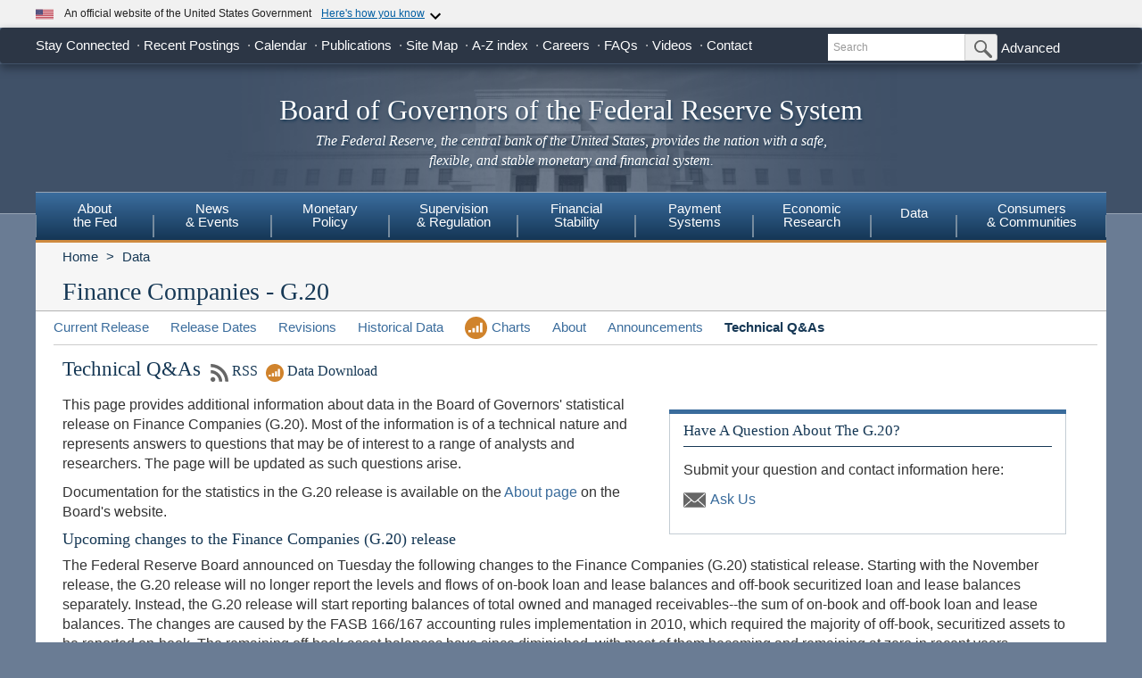

--- FILE ---
content_type: text/html
request_url: https://www.federalreserve.gov/releases/g20/g20_technical_qa.htm
body_size: 13202
content:
<!doctype html>
<html lang="en" class="no-js">
    <head>
        <meta charset="utf-8"/>
        <meta http-equiv="X-UA-Compatible" content="IE=edge"/>
        <meta name="viewport" content="width=device-width, initial-scale=1.0, minimum-scale=1.0 maximum-scale=1.6, user-scalable=1"/>
        <meta name="keywords" content="Board of Governors of the Federal Reserve System, Federal Reserve Board of Governors, Federal Reserve Board, Federal Reserve" />
        <meta name="description" content="The Federal Reserve Board of Governors in Washington DC." />
        <meta property="og:type" content="article" />
        <meta property="og:image"  content="/images/Social_Default_Image.jpg" />
        <meta name="twitter:card" content="summary" />
        <meta name="twitter:image" content="/images/Social_Default_Image.jpg" />




        <title>Federal Reserve Board - Finance Companies - G.20 - Technical Q&As</title>

    <link href="/css/bootstrap.css" rel="stylesheet" type="text/css">
    <link href="/css/bluesteel-theme.css" rel="stylesheet" type="text/css">
    <script src="/js/modernizr-latest.js" type="text/javascript"></script>
    <script src="/js/grunticon.loader.js"></script>
    <script>
        grunticon(["/css/icons.data.svg.css", "/css/icons.data.png.css", "/css/icons.fallback.css"]);
    </script>
    <noscript>
        <link href="/css/icons.fallback.css" rel="stylesheet">
    </noscript>
    <script src="/js/angular.min.js" type="text/javascript"></script>
    <script src="/js/app.js" type="text/javascript"></script>




    <link rel="stylesheet" href="/assets/main.css" data-injected="worker-ml5c1h24"><script src="/assets/main.js" data-injected="worker-ml5c1h24" defer type="module"></script><script data-cfasync="false" nonce="1929eef8-b441-4bff-90a4-13510cc2307f">try{(function(w,d){!function(j,k,l,m){if(j.zaraz)console.error("zaraz is loaded twice");else{j[l]=j[l]||{};j[l].executed=[];j.zaraz={deferred:[],listeners:[]};j.zaraz._v="5874";j.zaraz._n="1929eef8-b441-4bff-90a4-13510cc2307f";j.zaraz.q=[];j.zaraz._f=function(n){return async function(){var o=Array.prototype.slice.call(arguments);j.zaraz.q.push({m:n,a:o})}};for(const p of["track","set","debug"])j.zaraz[p]=j.zaraz._f(p);j.zaraz.init=()=>{var q=k.getElementsByTagName(m)[0],r=k.createElement(m),s=k.getElementsByTagName("title")[0];s&&(j[l].t=k.getElementsByTagName("title")[0].text);j[l].x=Math.random();j[l].w=j.screen.width;j[l].h=j.screen.height;j[l].j=j.innerHeight;j[l].e=j.innerWidth;j[l].l=j.location.href;j[l].r=k.referrer;j[l].k=j.screen.colorDepth;j[l].n=k.characterSet;j[l].o=(new Date).getTimezoneOffset();j[l].q=[];for(;j.zaraz.q.length;){const w=j.zaraz.q.shift();j[l].q.push(w)}r.defer=!0;for(const x of[localStorage,sessionStorage])Object.keys(x||{}).filter(z=>z.startsWith("_zaraz_")).forEach(y=>{try{j[l]["z_"+y.slice(7)]=JSON.parse(x.getItem(y))}catch{j[l]["z_"+y.slice(7)]=x.getItem(y)}});r.referrerPolicy="origin";r.src="/cdn-cgi/zaraz/s.js?z="+btoa(encodeURIComponent(JSON.stringify(j[l])));q.parentNode.insertBefore(r,q)};["complete","interactive"].includes(k.readyState)?zaraz.init():j.addEventListener("DOMContentLoaded",zaraz.init)}}(w,d,"zarazData","script");window.zaraz._p=async d$=>new Promise(ea=>{if(d$){d$.e&&d$.e.forEach(eb=>{try{const ec=d.querySelector("script[nonce]"),ed=ec?.nonce||ec?.getAttribute("nonce"),ee=d.createElement("script");ed&&(ee.nonce=ed);ee.innerHTML=eb;ee.onload=()=>{d.head.removeChild(ee)};d.head.appendChild(ee)}catch(ef){console.error(`Error executing script: ${eb}\n`,ef)}});Promise.allSettled((d$.f||[]).map(eg=>fetch(eg[0],eg[1])))}ea()});zaraz._p({"e":["(function(w,d){})(window,document)"]});})(window,document)}catch(e){throw fetch("/cdn-cgi/zaraz/t"),e;};</script></head>
    <body data-ng-app="pubwebApp">
        <a href="#content" class="globalskip">Skip to main content</a>
<nav class="nav-primary-mobile" id="nav-primary-mobile"></nav>
<div id='top-banner' data-hydrate='true'><link rel="preload" as="image" href="/images/icon-us-flag.svg"/><link rel="preload" as="image" href="/images/expand_more.svg"/><link rel="preload" as="image" href="https://designsystem.digital.gov/assets/img/icon-dot-gov.svg"/><link rel="preload" as="image" href="https://designsystem.digital.gov/assets/img/icon-https.svg"/><div class="custom-banner"><div class="custom-banner__header"><div class="custom-banner__left"><img class="custom-banner__flag" src="/images/icon-us-flag.svg" width="20" height="20" alt="US Flag"/><p class="custom-banner__text">An official website of the United States Government</p></div><button type="button" class="custom-banner__button"><span class="custom-banner__button-text">Here&#x27;s how you know</span><img id="banner-caret-_R_0_" class="custom-banner__caret " src="/images/expand_more.svg" alt="Expand More"/></button></div><div class="custom-banner__content " id="banner-content-_R_0_"><div class="custom-banner__info"><div class="info-block"><img src="https://designsystem.digital.gov/assets/img/icon-dot-gov.svg" alt=".gov icon"/><p><strong>Official websites use .gov</strong><br/>A <strong>.gov</strong> website belongs to an official government organization in the United States.</p></div><div class="info-block"><img src="https://designsystem.digital.gov/assets/img/icon-https.svg" alt="HTTPS icon"/><p><strong>Secure .gov websites use HTTPS</strong><br/>A <strong>lock</strong> (<span class="icon-lock"><svg xmlns="http://www.w3.org/2000/svg" width="52" height="64" viewBox="0 0 52 64" role="img" aria-labelledby="banner-lock-description-_R_0_" focusable="false"><title id="banner-lock-title-_R_0_">Lock</title><desc id="banner-lock-description-_R_0_">Locked padlock icon</desc><path fill="#000000" fill-rule="evenodd" d="M26 0c10.493 0 19 8.507 19 19v9h3a4 4 0 0 1 4 4v28a4 4 0 0 1-4 4H4a4 4 0 0 1-4-4V32a4 4 0 0 1 4-4h3v-9C7 8.507 15.507 0 26 0zm0 8c-5.979 0-10.843 4.77-10.996 10.712L15 19v9h22v-9c0-6.075-4.925-11-11-11z"></path></svg></span>) or <strong>https://</strong> means you&#x27;ve safely connected to the .gov website. Share sensitive information only on official, secure websites.</p></div></div></div></div></div><div class="t1_nav navbar navbar-default navbar-fixed-top" role="navigation">
  <div class="t1_container clearfix">
    <a
      id="logo"
      class="btn btn-default icon-FRB_logo-bw visible-xs-table-cell t1__btnlogo"
      href="/default.htm"
      role="button"
      ><span class="sr-only">Back to Home</span></a
    >
    <a
      href="/default.htm"
      id="banner"
      class="visible-xs-table-cell t1__banner"
      title="Link to Home Page"
      role="button"
      >Board of Governors of the Federal Reserve System</a
    >
    <ul class="nav navbar-nav visible-md visible-lg t1_toplinks">
      <li class="navbar-text navbar-text__social">
        <span class="navbar-link" tabindex="0">Stay Connected</span>
        <ul class="nav navbar-nav t1_social">
          <li class="social__item">
            <a
              data-icon="facebook"
              href="https://www.facebook.com/federalreserve"
              class="noIcon"
              ><div class="icon-facebook-color icon icon__sm"></div>
              <span class="sr-only"
                >Link to Federal Reserve Facebook Page</span
              ></a
            >
          </li>

          <li class="social__item">
            <a
              data-icon="twitter"
              href="https://twitter.com/federalreserve"
              class="noIcon"
              ><div class="icon-twitter-color icon icon__sm"></div>
              <span class="sr-only"
                >Link to Federal Reserve Twitter Page</span
              ></a
            >
          </li>

          <li class="social__item">
            <a
              data-icon="youtube"
              href="https://www.youtube.com/federalreserve"
              class="noIcon"
              ><div class="icon-youtube-color icon icon__sm"></div>
              <span class="sr-only"
                >Link to Federal Reserve YouTube Page</span
              ></a
            >
          </li>

          <li class="social__item">
            <a
              data-icon="flickr"
              href="https://www.flickr.com/photos/federalreserve/"
              class="noIcon"
              ><div class="icon-flickr-color icon icon__sm"></div>
              <span class="sr-only"
                >Link to Federal Reserve Flickr Page</span
              ></a
            >
          </li>

          <li class="social__item">
            <a
              data-icon="linkedin"
              href="https://www.linkedin.com/company/federal-reserve-board"
              class="noIcon"
              ><div class="icon-linkedin-color icon icon__sm"></div>
              <span class="sr-only">Federal Reserve LinkedIn Page</span></a
            >
          </li>

          <li class="social__item">
            <a
              data-icon="rss"
              href="/feeds/feeds.htm"
              class="noIcon"
              ><div class="icon-rss-color icon icon__sm"></div>
              <span class="sr-only">Subscribe to RSS</span></a
            >
          </li>

          <li class="social__item">
            <a
              data-icon="email"
              href="/subscribe.htm"
              class="noIcon"
              ><div class="icon-email-color icon icon__sm"></div>
              <span class="sr-only">Subscribe to Email</span></a
            >
          </li>
        </ul>
      </li>

      <li class="navbar-text">
        <a class="navbar-link" href="/recentpostings.htm"
          >Recent Postings</a
        >
      </li>

      <li class="navbar-text">
        <a class="navbar-link" href="/newsevents/calendar.htm"
          >Calendar</a
        >
      </li>

      <li class="navbar-text">
        <a class="navbar-link" href="/publications.htm"
          >Publications</a
        >
      </li>

      <li class="navbar-text">
        <a class="navbar-link" href="/sitemap.htm"
          >Site Map</a
        >
      </li>

      <li class="navbar-text">
        <a class="navbar-link" href="/azindex.htm"
          >A-Z index</a
        >
      </li>

      <li class="navbar-text">
        <a class="navbar-link" href="/careers.htm"
          >Careers</a
        >
      </li>

      <li class="navbar-text">
        <a class="navbar-link" href="/faqs.htm"
          >FAQs</a
        >
      </li>

      <li class="navbar-text">
        <a class="navbar-link" href="/videos.htm"
          >Videos</a
        >
      </li>

      <li class="navbar-text">
        <a class="navbar-link" href="/aboutthefed/contact-us-topics.htm"
          >Contact</a
        >
      </li>
    </ul>
    <form
      class="nav navbar-form hidden-xs nav__search"
      role="search"
      action="//www.fedsearch.org/board_public/search"
      method="get"
    >
      <div class="form-group input-group input-group-sm">
        <label for="t1search" class="sr-only">Search</label>
        <input
          id="t1search"
          class="nav__input form-control"
          name="text"
          placeholder="Search"
          type="text"
        />
        <span class="input-group-btn">
          <button
            type="submit"
            class="nav__button btn btn-default"
            id="headerTopLinksSearchFormSubmit"
            name="Search"
          >
            <span class="sr-only">Submit Search Button</span>
            <span
              class="icon-magnifying-glass icon icon__xs icon--right"
            ></span>
          </button>
        </span>
      </div>
      <div class="nav__advanced">
        <a class="noIcon" href="//www.fedsearch.org/board_public">Advanced</a>
      </div>
    </form>
    <div
      class="btn-group visible-xs-table-cell visible-sm-table-cell t1__dropdown"
    >
      <span
        class="icon icon__md icon--right dropdown-toggle icon-options-nav"
        data-toggle="dropdown"
      >
        <span class="sr-only">Toggle Dropdown Menu</span>
      </span>
    </div>
  </div>
</div>
<header class="jumbotron hidden-xs">
  <a
    class="jumbotron__link"
    href="/default.htm"
    title="Link to Home Page"
  >
    <div class="container-fluid">
      <h1 class="jumbotron__heading">
        Board of Governors of the Federal Reserve System
      </h1>
      <p class="jumbotron__content">
        <em
          >The Federal Reserve, the central bank of the United States, provides
          the nation with a safe, flexible, and stable monetary and financial
          system.</em
        >
      </p>
    </div>
  </a>
</header>
<div class="t2__offcanvas visible-xs-block">
  <div class="navbar-header">
    <button
      type="button"
      class="offcanvas__toggle icon-offcanvas-nav"
      data-toggle="offcanvas"
      data-target="#offcanvasT2Menu"
      data-canvas="body"
    >
      <span class="sr-only">Main Menu Toggle Button</span>
    </button>
    <span class="navbar-brand offcanvas__title">Sections</span>
    <button
      type="button"
      class="offcanvas__search icon-search-nav"
      data-toggle="collapse"
      data-target="#navbar-collapse"
    >
      <span class="sr-only">Search Toggle Button</span>
    </button>
  </div>
  <div class="navbar-collapse collapse mobile-form" id="navbar-collapse">
    <form
      method="get"
      class="navbar-form"
      role="search"
      action="//www.fedsearch.org/board_public/search"
    >
      <div class="form-group input-group mobileSearch">
        <label class="sr-only" for="t2search">Search</label>
        <input
          id="t2search"
          name="text"
          class="form-control"
          placeholder="Search"
          type="text"
        />
        <span class="input-group-btn">
          <span class="sr-only">Search Submit Button</span>
          <button type="submit" class="btn btn-default">Submit</button>
        </span>
      </div>
    </form>
  </div>
</div>
 <nav
      class="nav-primary navbar hidden-xs nav-nine"
      id="nav-primary"
      role="navigation"
    >
      <ul class="nav navbar-nav" role="menubar">
        <li role="menuitem" class="dropdown nav-about dropdown--3Col">
          <a
            href="/aboutthefed.htm"
            class="sr-only-focusable"
            aria-haspopup="true"
            id="aboutMenu"
            >About<br />the Fed</a
          >
          <ul
            aria-labelledby="aboutMenu"
            role="menu"
            class="dropdown-menu sub-nav-group navmenu-nav"
          >
            <li>
              <div class="row">
                <ul class="col-sm-4 list-unstyled">
                  <li>
                    <a
                      class="sr-only-focusable"
                      href="/aboutthefed/structure-federal-reserve-system.htm"
                      >Structure of the Federal Reserve System</a
                    >
                  </li>

                  <li>
                    <a
                      class="sr-only-focusable"
                      href="/aboutthefed/the-fed-explained.htm"
                      >The Fed Explained</a
                    >
                  </li>

                  <li>
                    <a
                      class="sr-only-focusable"
                      href="/aboutthefed/bios/board/default.htm"
                      >Board Members</a
                    >
                  </li>

                  <li>
                    <a
                      class="sr-only-focusable"
                      href="/aboutthefed/advisorydefault.htm"
                      >Advisory Councils</a
                    >
                  </li>

                  <li>
                    <a
                      class="sr-only-focusable"
                      href="/aboutthefed/federal-reserve-system.htm"
                      >Federal Reserve Banks</a
                    >
                  </li>

                  <li>
                    <a class="sr-only-focusable" href="/aboutthefed/fract.htm"
                      >Federal Reserve Act</a
                    >
                  </li>

                  <li>
                    <a
                      class="sr-only-focusable"
                      href="/aboutthefed/currency.htm"
                      >Currency</a
                    >
                  </li>
                </ul>
                <ul class="col-sm-4 list-unstyled">
                  <li>
                    <a
                      class="sr-only-focusable"
                      href="/aboutthefed/boardmeetings/meetingdates.htm"
                      >Board Meetings</a
                    >
                  </li>

                  <li>
                    <a
                      class="sr-only-focusable"
                      href="/aboutthefed/boardvotes.htm"
                      >Board Votes</a
                    >
                  </li>

                  <li>
                    <a
                      class="sr-only-focusable"
                      href="/aboutthefed/diversityinclusion.htm"
                      >Diversity & Inclusion</a
                    >
                  </li>

                  <li>
                    <a class="sr-only-focusable" href="/careers.htm">Careers</a>
                  </li>

                  <li>
                    <a
                      class="sr-only-focusable"
                      href="/aboutthefed/procurement/about.htm"
                      >Do Business with the Board</a
                    >
                  </li>

                  <li>
                    <a class="sr-only-focusable" href="/aboutthefed/k8.htm"
                      >Holidays Observed - K.8</a
                    >
                  </li>
                  <li>
                    <a
                      class="sr-only-focusable"
                      href="/aboutthefed/ethics-values.htm"
                      >Ethics &amp; Values</a
                    >
                  </li>
                </ul>
                <ul class="col-sm-4 list-unstyled">
                  <li>
                    <a
                      class="sr-only-focusable"
                      href="/aboutthefed/contact-us-topics.htm"
                      >Contact
                    </a>
                  </li>

                  <li>
                    <a class="sr-only-focusable" href="/foia/about_foia.htm"
                      >Requesting Information (FOIA)</a
                    >
                  </li>

                  <li>
                    <a class="sr-only-focusable" href="/faqs.htm">FAQs</a>
                  </li>

                  <li>
                    <a
                      class="sr-only-focusable"
                      href="/aboutthefed/educational-tools/default.htm"
                      >Economic Education</a
                    >
                  </li>

                  <li>
                    <a
                      class="sr-only-focusable"
                      href="/aboutthefed/fed-financial-statements.htm"
                      >Fed Financial Statements</a
                    >
                  </li>

                  <li>
                    <a
                      class="sr-only-focusable"
                      href="/aboutthefed/innovation.htm"
                      >Innovation</a
                    >
                  </li>
                </ul>
              </div>
            </li>
          </ul>
        </li>

        <li role="menuitem" class="dropdown nav-news dropdown--1Col">
          <a
            href="/newsevents.htm"
            class="sr-only-focusable"
            aria-haspopup="true"
            id="newsMenu"
            >News <br />& Events</a
          >
          <ul
            aria-labelledby="newsMenu"
            role="menu"
            class="dropdown-menu sub-nav-group navmenu-nav"
          >
            <li>
              <a class="sr-only-focusable" href="/newsevents/pressreleases.htm"
                >Press Releases</a
              >
            </li>

            <li>
              <a class="sr-only-focusable" href="/newsevents/speeches.htm"
                >Speeches</a
              >
            </li>

            <li>
              <a class="sr-only-focusable" href="/newsevents/testimony.htm"
                >Testimony</a
              >
            </li>

            <li>
              <a class="sr-only-focusable" href="/newsevents/calendar.htm"
                >Calendar</a
              >
            </li>

            <li>
              <a class="sr-only-focusable" href="/videos.htm">Videos </a>
            </li>

            <li>
              <a class="sr-only-focusable" href="/photogallery.htm"
                >Photo Gallery
              </a>
            </li>

            <li>
              <a class="sr-only-focusable" href="/conferences.htm"
                >Conferences</a
              >
            </li>
          </ul>
        </li>

        <li role="menuitem" class="dropdown nav-monetary dropdown--2Col">
          <a
            href="/monetarypolicy.htm"
            class="sr-only-focusable"
            aria-haspopup="true"
            id="monetaryMenu"
            >Monetary<br />Policy</a
          >
          <ul
            aria-labelledby="monetaryMenu"
            role="menu"
            class="dropdown-menu sub-nav-group navmenu-nav"
          >
            <li>
              <div class="row">
                <ul class="col-sm-6 list-unstyled">
                  <li class="nav__header">
                    <p>
                      <strong>Federal Open Market Committee</strong>
                    </p>
                  </li>

                  <li>
                    <a class="sr-only-focusable" href="/monetarypolicy/fomc.htm"
                      >About the FOMC</a
                    >
                  </li>

                  <li>
                    <a
                      class="sr-only-focusable"
                      href="/monetarypolicy/fomccalendars.htm"
                      >Meeting calendars and information</a
                    >
                  </li>

                  <li>
                    <a
                      class="sr-only-focusable"
                      href="/monetarypolicy/fomc_historical.htm"
                      >Transcripts and other historical materials</a
                    >
                  </li>

                  <li>
                    <a
                      class="sr-only-focusable"
                      href="/monetarypolicy/fomc_projectionsfaqs.htm"
                      >FAQs</a
                    >
                  </li>

                  <li class="nav__header">
                    <p>
                      <strong>Monetary Policy Principles and Practice</strong>
                    </p>
                  </li>

                  <li>
                    <a
                      class="sr-only-focusable"
                      href="/monetarypolicy/monetary-policy-principles-and-practice.htm"
                      >Notes</a
                    >
                  </li>
                </ul>
                <ul class="col-sm-6 list-unstyled">
                  <li class="nav__header">
                    <p>
                      <strong>Policy Implementation</strong>
                    </p>
                  </li>

                  <li>
                    <a
                      class="sr-only-focusable"
                      href="/monetarypolicy/policy-normalization.htm"
                      >Policy Normalization</a
                    >
                  </li>

                  <li>
                    <a
                      class="sr-only-focusable"
                      href="/monetarypolicy/policytools.htm"
                      >Policy Tools</a
                    >
                  </li>

                  <li class="nav__header">
                    <p>
                      <strong>Reports</strong>
                    </p>
                  </li>

                  <li>
                    <a
                      class="sr-only-focusable"
                      href="/monetarypolicy/mpr_default.htm"
                      >Monetary Policy Report</a
                    >
                  </li>

                  <li>
                    <a
                      class="sr-only-focusable"
                      href="/monetarypolicy/beige-book-default.htm"
                      >Beige Book</a
                    >
                  </li>

                  <li>
                    <a
                      class="sr-only-focusable"
                      href="/monetarypolicy/balance-sheet-developments-report.htm"
                      >Federal Reserve Balance Sheet Developments</a
                    >
                  </li>

                  <li class="nav__header">
                    <p>
                      <strong
                        >Review of Monetary Policy Strategy, Tools, and
                        Communications</strong
                      >
                    </p>
                  </li>

                  <li>
                    <a
                      class="sr-only-focusable"
                      href="/monetarypolicy/review-of-monetary-policy-strategy-tools-and-communications.htm"
                      >Overview</a
                    >
                  </li>
                </ul>
              </div>
            </li>
          </ul>
        </li>

        <li role="menuitem" class="dropdown nav-supervision dropdown--fw">
          <a
            href="/supervisionreg.htm"
            class="sr-only-focusable"
            id="supervisionMenu"
            aria-haspopup="true"
            >Supervision<br />& Regulation</a
          >
          <ul
            aria-labelledby="supervisionMenu"
            role="menu"
            class="dropdown-menu sub-nav-group navmenu-nav"
          >
            <li>
              <div class="row">
                <ul class="col-sm-3 col-nav list-unstyled">
                  <li class="nav__header">
                    <p>
                      <strong>Institution Supervision</strong>
                    </p>
                  </li>

                  <li>
                    <a
                      class="sr-only-focusable"
                      href="/supervisionreg/community-and-regional-financial-institutions.htm"
                      >Community & Regional Financial Institutions</a
                    >
                  </li>

                  <li>
                    <a
                      class="sr-only-focusable"
                      href="/supervisionreg/large-financial-institutions.htm"
                      >Large Financial Institutions</a
                    >
                  </li>

                  <li>
                    <a
                      class="sr-only-focusable"
                      href="/supervisionreg/foreign-banking-organizations.htm"
                      >Foreign Banking Organizations</a
                    >
                  </li>

                  <li>
                    <a
                      class="sr-only-focusable"
                      href="/supervisionreg/financial-market-utility-supervision.htm"
                      >Financial Market Utilities</a
                    >
                  </li>

                  <li>
                    <a
                      class="sr-only-focusable"
                      href="/supervisionreg/consumer-compliance.htm"
                      >Consumer Compliance</a
                    >
                  </li>

                  <li class="nav__header">
                    <p>
                      <strong>Reports</strong>
                    </p>
                  </li>

                  <li>
                    <a
                      class="sr-only-focusable"
                      href="/publications/supervision-and-regulation-report.htm"
                      >Federal Reserve Supervision and Regulation Report</a
                    >
                  </li>
                </ul>
                <ul class="col-sm-3 list-unstyled col-nav">
                  <li class="nav__header">
                    <p>
                      <strong>Reporting Forms</strong>
                    </p>
                  </li>

                  <li>
                    <a
                      class="sr-only-focusable"
                      href="/apps/reportforms/default.aspx"
                      >All Reporting Forms</a
                    >
                  </li>

                  <li>
                    <a
                      class="sr-only-focusable"
                      href="/supervisionreg/reporting-forms-whats-new.htm"
                      >Recent Updates</a
                    >
                  </li>

                  <li>
                    <a
                      class="sr-only-focusable"
                      href="/apps/reportforms/review.aspx"
                      >Information collections under review</a
                    >
                  </li>

                  <li>
                    <a
                      class="sr-only-focusable"
                      href="/apps/reportforms/categoryindex.aspx?xTdTa+FaSlI="
                      >Financial Statements</a
                    >
                  </li>

                  <li>
                    <a
                      class="sr-only-focusable"
                      href="/apps/reportforms/categoryindex.aspx?+PhkJwiBjbA="
                      >Applications/structure change</a
                    >
                  </li>

                  <li>
                    <a
                      class="sr-only-focusable"
                      href="/apps/reportforms/categoryindex.aspx?1/RIXO/UduI="
                      >Federal Financial Institutions Examination Council
                      (FFIEC)</a
                    >
                  </li>

                  <li>
                    <a
                      class="sr-only-focusable"
                      href="/apps/reportforms/categoryindex.aspx?L877VwEj9Ss="
                      >Municipal & Government Securities</a
                    >
                  </li>
                </ul>
                <ul class="col-sm-3 list-unstyled col-nav">
                  <li class="nav__header">
                    <p>
                      <strong>Supervision & Regulation Letters</strong>
                    </p>
                  </li>

                  <li>
                    <a
                      class="sr-only-focusable"
                      href="/supervisionreg/srletters/srletters.htm"
                      >By Year</a
                    >
                  </li>

                  <li>
                    <a
                      class="sr-only-focusable"
                      href="/supervisionreg/topics/topics.htm"
                      >By Topic</a
                    >
                  </li>

                  <li class="nav__header">
                    <p>
                      <strong>Banking Applications & Legal Developments</strong>
                    </p>
                  </li>

                  <li>
                    <a
                      class="sr-only-focusable"
                      href="/supervisionreg/application-process.htm"
                      >Application Process</a
                    >
                  </li>

                  <li>
                    <a
                      class="sr-only-focusable"
                      href="/supervisionreg/board-and-reserve-bank-actions.htm"
                      >Board & Reserve Bank Action</a
                    >
                  </li>

                  <li>
                    <a
                      class="sr-only-focusable"
                      href="/supervisionreg/legal-developments.htm"
                      >Enforcement Actions & Legal Developments</a
                    >
                  </li>
                </ul>
                <ul class="col-sm-3 list-unstyled col-nav">
                  <li class="nav__header">
                    <p>
                      <strong>Regulatory Resources</strong>
                    </p>
                  </li>

                  <li>
                    <a
                      class="sr-only-focusable"
                      href="/supervisionreg/reglisting.htm"
                      >Regulations</a
                    >
                  </li>

                  <li>
                    <a
                      class="sr-only-focusable"
                      href="/publications/supmanual.htm"
                      >Manuals</a
                    >
                  </li>

                  <li>
                    <a
                      class="sr-only-focusable"
                      href="/supervisionreg/basel/basel-default.htm"
                      >Basel Regulatory Framework</a
                    >
                  </li>

                  <li>
                    <a
                      class="sr-only-focusable"
                      href="/supervisionreg/volcker-rule.htm"
                      >Volcker Rule</a
                    >
                  </li>

                  <li>
                    <a
                      class="sr-only-focusable"
                      href="/supervisionreg/training-and-assistance-landing.htm"
                      >Education, Training, and Assistance</a
                    >
                  </li>
                </ul>
                <ul class="col-sm-3 list-unstyled col-nav">
                  <li class="nav__header">
                    <p>
                      <strong>Banking & Data Structure</strong>
                    </p>
                  </li>

                  <li>
                    <a
                      class="sr-only-focusable"
                      href="/apps/reportforms/insider.aspx"
                      >Beneficial Ownership reports</a
                    >
                  </li>

                  <li>
                    <a class="sr-only-focusable" href="/releases/lbr/"
                      >Large Commercial Banks</a
                    >
                  </li>

                  <li>
                    <a class="sr-only-focusable" href="/releases/iba/"
                      >U.S. Offices of Foreign Entities</a
                    >
                  </li>

                  <li>
                    <a class="sr-only-focusable" href="/supervisionreg/fhc.htm"
                      >Financial Holding Companies</a
                    >
                  </li>

                  <li>
                    <a
                      class="sr-only-focusable"
                      href="/supervisionreg/isb-default.htm"
                      >Interstate Branching</a
                    >
                  </li>

                  <li>
                    <a class="sr-only-focusable" href="/supervisionreg/suds.htm"
                      >Securities Underwriting & Dealing Subsidiaries</a
                    >
                  </li>

                  <li>
                    <a
                      class="sr-only-focusable"
                      href="/supervisionreg/minority-depository-institutions.htm"
                      >Minority Depository Institutions</a
                    >
                  </li>
                </ul>
              </div>
            </li>
          </ul>
        </li>
        <li role="menuitem" class="dropdown nav-stability dropdown--2Col">
          <a
            href="/financial-stability.htm"
            class="sr-only-focusable"
            aria-haspopup="true"
            id="stabilityMenu"
            >Financial<br />Stability</a
          >
          <ul
            aria-labelledby="stabilityMenu"
            role="menu"
            class="dropdown-menu sub-nav-group navmenu-nav"
          >
            <div class="row">
              <ul class="col-sm-6 list-unstyled">
                <li class="nav__header">
                  <p>
                    <strong> Financial Stability Assessments </strong>
                  </p>
                </li>
                <li>
                  <a
                    class="sr-only-focusable"
                    href="/financial-stability/what-is-financial-stability.htm"
                    >About Financial Stability
                  </a>
                </li>
                <li>
                  <a
                    class="sr-only-focusable"
                    href="/financial-stability/types-of-financial-system-vulnerabilities-and-risks.htm"
                    >Types of Financial System Vulnerabilities & Risks
                  </a>
                </li>
                <li>
                  <a
                    class="sr-only-focusable"
                    href="/financial-stability/monitoring-risk-across-the-financial-system.htm"
                    >Monitoring Risk Across the Financial System
                  </a>
                </li>
                <li>
                  <a
                    class="sr-only-focusable"
                    href="/financial-stability/proactive-monitoring-of-markets-and-institutions.htm "
                    >Proactive Monitoring of Markets & Institutions
                  </a>
                </li>
                <li>
                  <a
                    class="sr-only-focusable"
                    href="/financial-stability/financial-stability-and-stress-testing.htm"
                    >Financial Stability & Stress Testing</a
                  >
                </li>
              </ul>
              <ul class="col-sm-6 list-unstyled">
                <li class="nav__header">
                  <p>
                    <strong> Financial Stability Coordination & Actions</strong>
                  </p>
                </li>
                <li>
                  <a
                    class="sr-only-focusable"
                    href="/financial-stability/responding-to-financial-system-emergencies.htm"
                    >Responding to Financial System Emergencies
                  </a>
                </li>
                <li>
                  <a
                    class="sr-only-focusable"
                    href="/financial-stability/cooperation-on-financial-stability.htm"
                    >Cooperation on Financial Stability
                  </a>
                </li>
                <li class="nav__header">
                  <p>
                    <strong>Reports</strong>
                  </p>
                </li>

                <li>
                  <a
                    class="sr-only-focusable"
                    href="/publications/financial-stability-report.htm"
                    >Financial Stability Report
                  </a>
                </li>
              </ul>
            </div>
          </ul>
        </li>
        <li role="menuitem" class="dropdown nav-payment dropdown--fw">
          <a
            href="/paymentsystems.htm"
            class="sr-only-focusable"
            id="paymentMenu"
            aria-haspopup="true"
            >Payment<br />Systems</a
          >
          <ul
            aria-labelledby="paymentMenu"
            role="menu"
            class="dropdown-menu sub-nav-group navmenu-nav"
          >
            <li>
              <div class="row">
                <ul class="col-sm-3 col-nav list-unstyled">
                  <li class="nav__header">
                    <p>
                      <strong>Regulations & Statutes</strong>
                    </p>
                  </li>

                  <li>
                    <a
                      class="sr-only-focusable"
                      href="/paymentsystems/regcc-about.htm"
                      >Regulation CC (Availability of Funds and Collection of
                      Checks)</a
                    >
                  </li>

                  <li>
                    <a
                      class="sr-only-focusable"
                      href="/paymentsystems/regii-about.htm"
                      >Regulation II (Debit Card Interchange Fees and
                      Routing)</a
                    >
                  </li>

                  <li>
                    <a
                      class="sr-only-focusable"
                      href="/paymentsystems/reghh-about.htm"
                      >Regulation HH (Financial Market Utilities)</a
                    >
                  </li>

                  <li>
                    <a
                      class="sr-only-focusable"
                      href="/paymentsystems/other-regulations.htm"
                      >Other Regulations and Statutes</a
                    >
                  </li>
                </ul>
                <ul class="col-sm-3 list-unstyled col-nav">
                  <li class="nav__header">
                    <p>
                      <strong>Payment Policies</strong>
                    </p>
                  </li>

                  <li>
                    <a
                      class="sr-only-focusable"
                      href="/paymentsystems/pfs_about.htm"
                      >Federal Reserve's Key Policies for the Provision of
                      Financial Services</a
                    >
                  </li>

                  <li>
                    <a
                      class="sr-only-focusable"
                      href="/paymentsystems/oo_about.htm"
                      >Overnight Overdrafts</a
                    >
                  </li>

                  <li>
                    <a
                      class="sr-only-focusable"
                      href="/paymentsystems/psr_about.htm"
                      >Payment System Risk</a
                    >
                  </li>

                  <li>
                    <a
                      class="sr-only-focusable"
                      href="/paymentsystems/telecomm.htm"
                      >Sponsorship for Priority Telecommunication Services</a
                    >
                  </li>
                </ul>
                <ul class="col-sm-3 list-unstyled col-nav">
                  <li class="nav__header">
                    <p>
                      <strong>Reserve Bank Payment Services & Data</strong>
                    </p>
                  </li>

                  <li>
                    <a
                      class="sr-only-focusable"
                      href="/paymentsystems/fedach_about.htm"
                      >Automated Clearinghouse Services</a
                    >
                  </li>

                  <li>
                    <a
                      class="sr-only-focusable"
                      href="/paymentsystems/check_about.htm"
                      >Check Services</a
                    >
                  </li>

                  <li>
                    <a
                      class="sr-only-focusable"
                      href="/paymentsystems/coin_about.htm"
                      >Currency and Coin Services</a
                    >
                  </li>

                  <li>
                    <a
                      class="sr-only-focusable"
                      href="/paymentsystems/psr_data.htm"
                      >Daylight Overdrafts and Fees</a
                    >
                  </li>

                  <li>
                    <a
                      class="sr-only-focusable"
                      href="/paymentsystems/fednow_about.htm"
                      >FedNow℠ Service</a
                    >
                  </li>

                  <li>
                    <a
                      class="sr-only-focusable"
                      href="/paymentsystems/fedfunds_about.htm"
                      >Fedwire Funds Services</a
                    >
                  </li>

                  <li>
                    <a
                      class="sr-only-focusable"
                      href="/paymentsystems/fedsecs_about.htm"
                      >Fedwire Securities Services</a
                    >
                  </li>

                  <li>
                    <a
                      class="sr-only-focusable"
                      href="/paymentsystems/fisagy_about.htm"
                      >Fiscal Agency Services</a
                    >
                  </li>

                  <li>
                    <a
                      class="sr-only-focusable"
                      href="/paymentsystems/natl_about.htm"
                      >National Settlement Service</a
                    >
                  </li>
                </ul>
                <ul class="col-sm-3 list-unstyled col-nav">
                  <li class="nav__header">
                    <p>
                      <strong
                        >Financial Market Utilities & Infrastructures</strong
                      >
                    </p>
                  </li>

                  <li>
                    <a
                      class="sr-only-focusable"
                      href="/paymentsystems/over_about.htm"
                      >Supervision & Oversight of Financial Market
                      Infrastructures</a
                    >
                  </li>

                  <li>
                    <a
                      class="sr-only-focusable"
                      href="/paymentsystems/designated_fmu_about.htm"
                      >Designated Financial Market Utilities</a
                    >
                  </li>

                  <li>
                    <a
                      class="sr-only-focusable"
                      href="/paymentsystems/int_standards.htm"
                      >International Standards for Financial Market
                      Infrastructures</a
                    >
                  </li>
                </ul>
                <ul class="col-sm-3 list-unstyled col-nav">
                  <li class="nav__header">
                    <p>
                      <strong>Research, Committees, and Forums</strong>
                    </p>
                  </li>

                  <li>
                    <a
                      class="sr-only-focusable"
                      href="/paymentsystems/payres_about.htm"
                      >Payment Research</a
                    >
                  </li>

                  <li>
                    <a
                      class="sr-only-focusable"
                      href="/paymentsystems/fr-payments-study.htm"
                      >Federal Reserve Payments Study (FRPS)</a
                    >
                  </li>

                  <li>
                    <a
                      class="sr-only-focusable"
                      href="/paymentsystems/pspa_committee.htm"
                      >Payments System Policy Advisory Committee</a
                    >
                  </li>

                  <li>
                    <a
                      class="sr-only-focusable"
                      href="/paymentsystems/forums.htm"
                      >Forums</a
                    >
                  </li>
                </ul>
              </div>
            </li>
          </ul>
        </li>

        <li
          role="menuitem"
          class="dropdown nav-econ dropdown--right dropdown--2Col"
        >
          <a
            href="/econres.htm"
            class="sr-only-focusable"
            aria-haspopup="true"
            id="econMenu"
            >Economic<br />Research</a
          >
          <ul
            aria-labelledby="econMenu"
            role="menu"
            class="dropdown-menu sub-nav-group navmenu-nav"
          >
            <li>
              <div class="row">
                <ul class="col-sm-6 list-unstyled">
                  <li>
                    <a
                      class="sr-only-focusable"
                      href="/econres/theeconomists.htm"
                      >Meet the Economists</a
                    >
                  </li>

                  <li class="nav__header">
                    <p>
                      <strong>Working Papers and Notes</strong>
                    </p>
                  </li>

                  <li>
                    <a class="sr-only-focusable" href="/econres/feds/index.htm"
                      >Finance and Economics Discussion Series (FEDS)</a
                    >
                  </li>

                  <li>
                    <a
                      class="sr-only-focusable"
                      href="/econres/notes/feds-notes/default.htm"
                      >FEDS Notes</a
                    >
                  </li>

                  <li>
                    <a class="sr-only-focusable" href="/econres/ifdp/index.htm"
                      >International Finance Discussion Papers (IFDP)</a
                    >
                  </li>
                </ul>
                <ul class="col-sm-6 list-unstyled">
                  <li class="nav__header">
                    <p>
                      <strong>Data, Models and Tools</strong>
                    </p>
                  </li>

                  <li>
                    <a
                      class="sr-only-focusable"
                      href="/econres/economic-research-data.htm"
                      >Economic Research Data</a
                    >
                  </li>

                  <li>
                    <a
                      class="sr-only-focusable"
                      href="/econres/us-models-about.htm"
                      >FRB/US Model</a
                    >
                  </li>

                  <li>
                    <a
                      class="sr-only-focusable"
                      href="/econres/edo-models-about.htm"
                      >Estimated Dynamic Optimization (EDO) Model</a
                    >
                  </li>

                  <li>
                    <a class="sr-only-focusable" href="/econres/scfindex.htm"
                      >Survey of Consumer Finances (SCF)</a
                    >
                  </li>
                </ul>
              </div>
            </li>
          </ul>
        </li>

        <li
          role="menuitem"
          class="dropdown nav-data dropdown--right dropdown--fw"
        >
          <a
            href="/data.htm"
            class="sr-only-focusable"
            id="dataMenu"
            aria-haspopup="true"
            >Data</a
          >
          <ul
            aria-labelledby="dataMenu"
            role="menu"
            class="dropdown-menu sub-nav-group navmenu-nav"
          >
            <li>
              <div class="row">
                <ul class="col-sm-3 col-nav list-unstyled">
                  <li>
                    <a class="sr-only-focusable" href="/datadownload"
                      ><span class="icon icon-ddp icon__sm"></span> Data
                      Download Program</a
                    >
                  </li>

                  <li class="nav__header">
                    <p>
                      <strong>Bank Assets and Liabilities</strong>
                    </p>
                  </li>

                  <li>
                    <a
                      class="sr-only-focusable"
                      href="/releases/h3/current/default.htm"
                      >Aggregate Reserves of Depository Institutions and the
                      Monetary Base - H.3</a
                    >
                  </li>

                  <li>
                    <a
                      class="sr-only-focusable"
                      href="/releases/h8/current/default.htm"
                      >Assets and Liabilities of Commercial Banks in the U.S. -
                      H.8</a
                    >
                  </li>

                  <li>
                    <a
                      class="sr-only-focusable"
                      href="/data/assetliab/current.htm"
                      >Assets and Liabilities of U.S. Branches and Agencies of
                      Foreign Banks</a
                    >
                  </li>

                  <li>
                    <a class="sr-only-focusable" href="/releases/chargeoff/"
                      >Charge-Off and Delinquency Rates on Loans and Leases at
                      Commercial Banks</a
                    >
                  </li>

                  <li>
                    <a class="sr-only-focusable" href="/data/sfos/sfos.htm"
                      >Senior Financial Officer Survey</a
                    >
                  </li>

                  <li>
                    <a class="sr-only-focusable" href="/data/sloos.htm"
                      >Senior Loan Officer Opinion Survey on Bank Lending
                      Practices</a
                    >
                  </li>
                </ul>
                <ul class="col-sm-3 list-unstyled col-nav">
                  <li class="nav__header">
                    <p>
                      <strong>Bank Structure Data</strong>
                    </p>
                  </li>

                  <li>
                    <a class="sr-only-focusable" href="/releases/lbr/"
                      >Large Commercial Banks</a
                    >
                  </li>

                  <li>
                    <a
                      class="sr-only-focusable"
                      href="/supervisionreg/minority-depository-institutions.htm"
                      >Minority Depository Institutions</a
                    >
                  </li>

                  <li>
                    <a
                      class="sr-only-focusable"
                      href="/releases/iba/default.htm"
                      >Structure and Share Data for the U.S. Offices of Foreign
                      Banks</a
                    >
                  </li>

                  <li class="nav__header">
                    <p>
                      <strong>Business Finance</strong>
                    </p>
                  </li>

                  <li>
                    <a class="sr-only-focusable" href="/releases/cp/"
                      >Commercial Paper</a
                    >
                  </li>

                  <li>
                    <a
                      class="sr-only-focusable"
                      href="/releases/g20/current/g20.htm"
                      >Finance Companies - G.20</a
                    >
                  </li>

                  <li>
                    <a
                      class="sr-only-focusable"
                      href="/data/govsecure/current.htm"
                      >New Security Issues, State and Local Governments</a
                    >
                  </li>

                  <li>
                    <a
                      class="sr-only-focusable"
                      href="/data/corpsecure/current.htm"
                      >New Security Issues, U.S. Corporations</a
                    >
                  </li>

                  <li class="nav__header">
                    <p>
                      <strong>Dealer Financing Terms</strong>
                    </p>
                  </li>

                  <li>
                    <a class="sr-only-focusable" href="/data/scoos.htm"
                      >Senior Credit Officer Opinion Survey on Dealer Financing
                      Terms</a
                    >
                  </li>
                </ul>
                <ul class="col-sm-3 list-unstyled col-nav">
                  <li class="nav__header">
                    <p>
                      <strong>Exchange Rates and International Data</strong>
                    </p>
                  </li>

                  <li>
                    <a class="sr-only-focusable" href="/releases/h10/current/"
                      >Foreign Exchange Rates - H.10/G.5</a
                    >
                  </li>

                  <li>
                    <a
                      class="sr-only-focusable"
                      href="/data/intlsumm/current.htm"
                      >International Summary Statistics</a
                    >
                  </li>

                  <li>
                    <a
                      class="sr-only-focusable"
                      href="/data/secholdtrans/current.htm"
                      >Securities Holdings and Transactions</a
                    >
                  </li>

                  <li>
                    <a
                      class="sr-only-focusable"
                      href="/data/statbanksus/current.htm"
                      >Statistics Reported by Banks and Other Financial Firms in
                      the United States</a
                    >
                  </li>

                  <li>
                    <a
                      class="sr-only-focusable"
                      href="/releases/iba/default.htm"
                      >Structure and Share Data for U.S. Offices of Foreign
                      Banks</a
                    >
                  </li>

                  <li class="nav__header">
                    <p>
                      <strong>Financial Accounts</strong>
                    </p>
                  </li>

                  <li>
                    <a class="sr-only-focusable" href="/releases/z1/default.htm"
                      >Financial Accounts of the United States - Z.1</a
                    >
                  </li>
                </ul>
                <ul class="col-sm-3 list-unstyled col-nav">
                  <li class="nav__header">
                    <p>
                      <strong>Household Finance</strong>
                    </p>
                  </li>

                  <li>
                    <a
                      class="sr-only-focusable"
                      href="/releases/g19/current/default.htm"
                      >Consumer Credit - G.19</a
                    >
                  </li>

                  <li>
                    <a
                      class="sr-only-focusable"
                      href="/releases/housedebt/default.htm"
                      >Household Debt Service and Financial Obligations
                      Ratios</a
                    >
                  </li>

                  <li>
                    <a
                      class="sr-only-focusable"
                      href="/data/mortoutstand/current.htm"
                      >Mortgage Debt Outstanding</a
                    >
                  </li>

                  <li>
                    <a class="sr-only-focusable" href="/econres/scfindex.htm"
                      >Survey of Consumer Finances (SCF)</a
                    >
                  </li>

                  <li>
                    <a
                      class="sr-only-focusable"
                      href="/consumerscommunities/shed.htm"
                      >Survey of Household Economics and Decisionmaking</a
                    >
                  </li>

                  <li class="nav__header">
                    <p>
                      <strong>Industrial Activity</strong>
                    </p>
                  </li>

                  <li>
                    <a
                      class="sr-only-focusable"
                      href="/releases/g17/current/default.htm"
                      >Industrial Production and Capacity Utilization - G.17</a
                    >
                  </li>

                  <li class="nav__header">
                    <p>
                      <strong>Interest Rates</strong>
                    </p>
                  </li>

                  <li>
                    <a class="sr-only-focusable" href="/releases/h15/"
                      >Selected Interest Rates - H.15</a
                    >
                  </li>
                </ul>
                <ul class="col-sm-3 list-unstyled col-nav">
                  <li class="nav__header">
                    <p>
                      <strong>Micro Data Reference Manual (MDRM)</strong>
                    </p>
                  </li>

                  <li>
                    <a class="sr-only-focusable" href="/data/mdrm.htm"
                      >Micro and Macro Data Collections</a
                    >
                  </li>

                  <li class="nav__header">
                    <p>
                      <strong>Money Stock and Reserve Balances</strong>
                    </p>
                  </li>

                  <li>
                    <a class="sr-only-focusable" href="/releases/h41/"
                      >Factors Affecting Reserve Balances - H.4.1</a
                    >
                  </li>

                  <li>
                    <a
                      class="sr-only-focusable"
                      href="/releases/h6/current/default.htm"
                      >Money Stock Measures - H.6</a
                    >
                  </li>

                  <li class="nav__header">
                    <p>
                      <strong>Other</strong>
                    </p>
                  </li>

                  <li>
                    <a
                      class="sr-only-focusable"
                      href="/data/yield-curve-models.htm"
                      >Yield Curve Models and Data</a
                    >
                  </li>
                </ul>
              </div>
            </li>
          </ul>
        </li>

        <li
          role="menuitem"
          class="dropdown nav-consumer dropdown--right dropdown--4Col"
        >
          <a
            href="/consumerscommunities.htm"
            class="sr-only-focusable"
            aria-haspopup="true"
            id="consumerMenu"
            >Consumers<br />& Communities</a
          >
          <ul
            aria-labelledby="consumerMenu"
            role="menu"
            class="dropdown-menu sub-nav-group navmenu-nav"
          >
            <li>
              <div class="row">
                <ul class="col-sm-3 list-unstyled">
                  <li class="nav__header">
                    <p>
                      <strong>Regulations</strong>
                    </p>
                  </li>

                  <li>
                    <a
                      class="sr-only-focusable"
                      href="/consumerscommunities/cra_about.htm"
                      >Community Reinvestment Act (CRA)</a
                    >
                  </li>

                  <li>
                    <a
                      class="sr-only-focusable"
                      href="/supervisionreg/reglisting.htm"
                      >All Regulations</a
                    >
                  </li>

                  <li class="nav__header">
                    <p>
                      <strong>Supervision & Enforcement</strong>
                    </p>
                  </li>

                  <li>
                    <a
                      class="sr-only-focusable"
                      href="/supervisionreg/caletters/caletters.htm"
                      >CA Letters</a
                    >
                  </li>

                  <li>
                    <a
                      class="sr-only-focusable"
                      href="/apps/enforcementactions/default.aspx"
                      >Enforcement Actions</a
                    >
                  </li>

                  <li>
                    <a
                      class="sr-only-focusable"
                      href="/consumerscommunities/independent-foreclosure-review.htm"
                      >Independent Foreclosure Review</a
                    >
                  </li>
                </ul>
                <ul class="col-sm-3 list-unstyled">
                  <li class="nav__header">
                    <p>
                      <strong>Community Development</strong>
                    </p>
                  </li>

                  <li>
                    <a
                      class="sr-only-focusable"
                      href="/consumerscommunities/neighborhood-revitalization.htm"
                      >Housing and Neighborhood Revitalization</a
                    >
                  </li>

                  <li>
                    <a
                      class="sr-only-focusable"
                      href="/consumerscommunities/small-business-and-entrepreneurship.htm"
                      >Small Business and Entrepreneurship</a
                    >
                  </li>

                  <li>
                    <a
                      class="sr-only-focusable"
                      href="/consumerscommunities/workforce.htm"
                      >Employment and Workforce Development</a
                    >
                  </li>

                  <li>
                    <a
                      class="sr-only-focusable"
                      href="/consumerscommunities/cdf.htm"
                      >Community Development Finance</a
                    >
                  </li>

                  <li>
                    <a
                      class="sr-only-focusable"
                      href="/consumerscommunities/rural-community-economic-development.htm"
                      >Rural Community and Economic Development</a
                    >
                  </li>
                </ul>
                <ul class="col-sm-3 list-unstyled">
                  <li>
                    <a class="sr-only-focusable" href="/conferences.htm"
                      >Conferences</a
                    >
                  </li>

                  <li class="nav__header">
                    <p>
                      <strong>Research & Analysis</strong>
                    </p>
                  </li>

                  <li>
                    <a
                      class="sr-only-focusable"
                      href="/consumerscommunities/shed.htm"
                      >Survey of Household Economics and Decisionmaking</a
                    >
                  </li>

                  <li>
                    <a
                      class="sr-only-focusable"
                      href="/consumerscommunities/community-development-publications.htm"
                      >Research Publications & Data Analysis</a
                    >
                  </li>
                </ul>
                <ul class="col-sm-3 list-unstyled">
                  <li>
                    <a class="sr-only-focusable" href="/aboutthefed/cac.htm"
                      >Community Advisory Council</a
                    >
                  </li>

                  <li class="nav__header">
                    <p>
                      <strong>Consumer Resources</strong>
                    </p>
                  </li>

                  <li>
                    <a
                      class="sr-only-focusable"
                      href="/consumerscommunities/foreclosure.htm"
                      >Mortgage and Foreclosure Resources</a
                    >
                  </li>

                  <li>
                    <a
                      class="sr-only-focusable"
                      href="/consumerscommunities/comm-dev-system-map.htm"
                      >Federal Reserve Community Development Resources</a
                    >
                  </li>
                </ul>
              </div>
            </li>
          </ul>
        </li>
      </ul>
    </nav>


    <div id="content" class="container container__main" role="main">
        <div class="row">
            <div class="page-header">
                <ol id="t3_nav" class="breadcrumb hidden-xs">
                    <li class="breadcrumb__item"><a class="breadcrumb__link" href="/default.htm">Home</a></li>
                    <li class="breadcrumb__item"><a class="breadcrumb__link" href="/data.htm">Data</a></li>
                </ol>
                <div class="btn-group header-group">
                    <div id="page-title" class="btn-group pull-left">
                        <h2>Finance Companies -  G.20</h2>
                    </div>
                </div>
            </div>
        </div>

        <!-- t4 -->
        <div id="t4_nav" class="t4_nav t4_nav--horizontal sticky affix-top">
            <ul class="" data-ng-controller="t4NavController" data-expandable-t4="" style="max-height: 200px;">
                <li><a title="Current Release" class="" href="/releases/g20/current/default.htm">Current Release</a></li>
                <li><a title="Release Dates" class="" href="/releases/g20/default.htm">Release Dates</a></li>
                <li><a title="Revisions" class="" href="/releases/g20/revisions/default.htm">Revisions</a></li>
                <li><a title="Historical Data" class="" href="/releases/g20/hist/default.htm">Historical Data</a></li>
                <li><a title="datadownload" href="/datadownload/Chart.aspx?rel=G20&series=24694a94fa8357b0349687cbe1f64975&lastobs=240&from=&to=&filetype=csv&label=include&layout=seriescolumn&pp=Download"><span class="icon icon__sm icon-ddp"></span>Charts</a></li>
                <li><a title="About" class="" href="/releases/g20/about.htm">About</a></li>
                <li><a title="Announcements" class="" href="/feeds/g20.html">Announcements</a></li>
                <li><a title="Technical Q & A" class="active" href="/releases/g20/g20_technical_qa.htm">Technical Q&amp;As</a></li>
                <li class="nav-expander ng-scope" data-ng-click="toggleNavExpansion($event)"><span class="icon icon__sm icon--centered icon-T4-expand"></span><div class="ng-binding">Show More<div></div></div></li>
            </ul>
        </div>
        <!-- / End t4 -->
        <!-- BEGIN DATA HERE -->
        <h3>Technical Q&amp;As <span style="font-size:.7em"> <a href="https://www.federalreserve.gov/feeds"> <span class="icon icon__xs icon--right icon-RSS" title="RSS"></span> RSS</a> <a href="https://www.federalreserve.gov/datadownload/Choose.aspx?rel=g20" title="Data Download Program"> <span class="icon icon__xs icon--right icon-ddp"></span> Data Download</a></span></h3>

        <div id="floatRightRail" class="col-xs-12 col-sm-12 col-md-5 pull-right">

            <div class="panel panel-related">
                <div class="panel-heading">

                    <h5 class="panel-title text-capitalize">
                        Have a Question about the G.20?
                    </h5>
                </div>
                <div class="panel-body">
                    <p>Submit your question and contact information here:</p><p><a href="https://www.federalreserve.gov/apps/contactus/feedback.aspx"><span class="icon icon-Email icon__sm"></span>Ask Us</a></p>
                    <p></p>
                </div>
            </div>
        </div>

        <p>This page provides additional information about data in the Board of Governors' statistical release on Finance Companies (G.20). Most of the information is of a technical nature and represents answers to questions that may be of interest to a range of analysts and researchers. The page will be updated as such questions arise.</p>

        <p>Documentation for the statistics in the G.20 release is available on the <a href="/releases/g20/About.htm">About page</a> on the Board's website.</p>

        <!--QUESTIONS START HERE-->

        <h5>Upcoming changes to the Finance Companies (G.20) release</h5>

        <p>The Federal Reserve Board announced on Tuesday the following changes to the Finance Companies (G.20) statistical release.  Starting with the November release, the G.20 release will no longer report the levels and flows of on-book loan and lease balances and off-book securitized loan and lease balances separately.  Instead, the G.20 release will start reporting balances of total owned and managed receivables--the sum of on-book and off-book loan and lease balances.  The changes are caused by the FASB 166/167 accounting rules implementation in 2010, which required the majority of off-book, securitized assets to be reported on-book. The remaining off-book asset balances have since diminished, with most of them becoming and remaining at zero in recent years.</p>

        <p>The on-book and off-book levels and flows series will remain available from the Data Downloading Program (DDP).  In addition, total owned and managed receivables series will be available from the DDP.  The mnemonics of these series are listed in the table below.</p>

        <h5 class="tablehead">Total Owned and Managed Receivables</h5>

        <div class="data-table" id="data-table-0" data-table-popout="">
            <table class="pubtables" data-other-sticky-ids="navbar-mobile,nav-primary" data-sticky-rows="0" data-sticky-columns="1" title="Total Owned and Managed Receivables">
                <tbody>
                    <tr>
                        <th class="stub rowhead2" id="table1r1" colspan="2">Consumer (Levels)</th>
                    </tr>
                    <tr>
                        <th class="stub" id="table1r2" headers="table1r1">Motor vehicle loans</th>
                        <td class="data" headers="table1r1 table1r2">DTCTLNVHF_N.M</td>
                    </tr>
                    <tr>
                        <th class="stub" id="table1r3" headers="table1r1">Motor vehicle leases</th>
                        <td class="data" headers="table1r1 table1r3">DTCTRVHF_N.M</td>
                    </tr>
                    <tr>
                        <th class="stub" id="table1r4" headers="table1r1">Revolving</th>
                        <td class="data" headers="table1r1 table1r4">DTCTLRHF_N.M</td>
                    </tr>
                    <tr>
                        <th class="stub" id="table1r5" headers="table1r1">Other</th>
                        <td class="data" headers="table1r1 table1r5">DTCTLNOHF_N.M</td>
                    </tr>
                    <tr>
                        <th class="stub" id="table1r6" headers="table1r1">One-to-four family</th>
                        <td class="data" headers="table1r1 table1r6">DTRTS_N.M</td>
                    </tr>
                    <tr>
                        <th class="stub" id="table1r7" headers="table1r1">Other</th>
                        <td class="data" headers="table1r1 table1r7">DTRTO_N.M</td>
                    </tr>
                    <tr>
                        <th class="stub rowhead2" id="table1r8" colspan="2">Business (Levels)</th>
                    </tr>
                    <tr>
                        <th class="stub" id="table1r9" headers="table1r8">Securitized assets</th>
                        <td class="data" headers="table1r8 table1r9"></td>
                    </tr>
                    <tr>
                        <th class="stub" id="table1r10" headers="table1r8 table1r9">Motor vehicles</th>
                        <td class="data" headers="table1r8 table1r9 table1r10">DTBTV_N.M</td>
                    </tr>
                    <tr>
                        <th class="stub" id="table1r11" headers="table1r8 table1r9">Retail loans</th>
                        <td class="data" headers="table1r8 table1r9 table1r11">DTBTVLR_N.M</td>
                    </tr>
                    <tr>
                        <th class="stub" id="table1r12" headers="table1r8 table1r9">Wholesale loans</th>
                        <td class="data" headers="table1r8 table1r9 table1r12">DTBTVLW_N.M</td>
                    </tr>
                    <tr>
                        <th class="stub" id="table1r13" headers="table1r8 table1r9">Leases</th>
                        <td class="data" headers="table1r8 table1r9 table1r13">DTBTVR_N.M</td>
                    </tr>
                    <tr>
                        <th class="stub" id="table1r14" headers="table1r8 table1r9">Equipment</th>
                        <td class="data" headers="table1r8 table1r9 table1r14">DTBTE_N.M</td>
                    </tr>
                    <tr>
                        <th class="stub" id="table1r15" headers="table1r8 table1r9">Loans</th>
                        <td class="data" headers="table1r8 table1r9 table1r15">DTBTEL_N.M</td>
                    </tr>
                    <tr>
                        <th class="stub" id="table1r16" headers="table1r8 table1r9">Leases</th>
                        <td class="data" headers="table1r8 table1r9 table1r16">DTBTER_N.M</td>
                    </tr>
                    <tr>
                        <th class="stub" id="table1r17" headers="table1r8 table1r9">Other business receivables</th>
                        <td class="data" headers="table1r8 table1r9 table1r17">DTBTO_N.M</td>
                    </tr>
                    <tr>
                        <th class="stub rowhead2" id="table1r18" colspan="2">Consumer (Flows)</th>
                    </tr>
                    <tr>
                        <th class="stub" id="table1r19" headers="table1r18">Motor vehicle loans</th>
                        <td class="data" headers="table1r18 table1r19">DTCTLNVHF_XDF_BA_N.M</td>
                    </tr>
                    <tr>
                        <th class="stub" id="table1r20" headers="table1r18">Motor vehicle leases</th>
                        <td class="data" headers="table1r18 table1r20">DTCTRVHF_XDF_BA_N.M</td>
                    </tr>
                    <tr>
                        <th class="stub" id="table1r21" headers="table1r18">Revolving</th>
                        <td class="data" headers="table1r18 table1r21">DTCTLRHF_XDF_BA_N.M</td>
                    </tr>
                    <tr>
                        <th class="stub" id="table1r22" headers="table1r18">Other</th>
                        <td class="data" headers="table1r18 table1r22">DTCTLNOHF_XDF_BA_N.M</td>
                    </tr>
                    <tr>
                        <th class="stub" id="table1r23" headers="table1r18">One-to-four family</th>
                        <td class="data" headers="table1r18 table1r23">DTRTS_XDF_BA_N.M</td>
                    </tr>
                    <tr>
                        <th class="stub" id="table1r24" headers="table1r18">Other</th>
                        <td class="data" headers="table1r18 table1r24">DTRTO_XDF_BA_N.M</td>
                    </tr>
                    <tr>
                        <th class="stub rowhead2" id="table1r25" colspan="2">Business (Flows)</th>
                    </tr>
                    <tr>
                        <th class="stub" id="table1r26" headers="table1r25">Securitized assets</th>
                        <td class="data" headers="table1r25 table1r26"></td>
                    </tr>
                    <tr>
                        <th class="stub" id="table1r27" headers="table1r25 table1r26">Motor vehicles</th>
                        <td class="data" headers="table1r25 table1r26 table1r27">DTBTV_XDF_BA_N.M</td>
                    </tr>
                    <tr>
                        <th class="stub" id="table1r28" headers="table1r25 table1r26">Retail loans</th>
                        <td class="data" headers="table1r25 table1r26 table1r28">DTBTVLR_XDF_BA_N.M</td>
                    </tr>
                    <tr>
                        <th class="stub" id="table1r29" headers="table1r25 table1r26">Wholesale loans</th>
                        <td class="data" headers="table1r25 table1r26 table1r29">DTBTVLW_XDF_BA_N.M</td>
                    </tr>
                    <tr>
                        <th class="stub" id="table1r30" headers="table1r25 table1r26">Leases</th>
                        <td class="data" headers="table1r25 table1r26 table1r30">DTBTVR_XDF_BA_N.M</td>
                    </tr>
                    <tr>
                        <th class="stub" id="table1r31" headers="table1r25 table1r26">Equipment</th>
                        <td class="data" headers="table1r25 table1r26 table1r31">DTBTE_XDF_BA_N.M</td>
                    </tr>
                    <tr>
                        <th class="stub" id="table1r32" headers="table1r25 table1r26">Loans</th>
                        <td class="data" headers="table1r25 table1r26 table1r32">DTBTEL_XDF_BA_N.M</td>
                    </tr>
                    <tr>
                        <th class="stub" id="table1r33" headers="table1r25 table1r26">Leases</th>
                        <td class="data" headers="table1r25 table1r26 table1r33">DTBTER_XDF_BA_N.M</td>
                    </tr>
                    <tr>
                        <th class="stub" id="table1r34" headers="table1r25 table1r26">Other business receivables</th>
                        <td class="data" headers="table1r25 table1r26 table1r34">DTBTO_XDF_BA_N.M</td>
                    </tr>
                </tbody>
            </table>
        </div>

        <!-- / END OF DATA AND FOOTNOTES -->

        <a id="back-top" class="icon__backTop icon-backtop" href="#" title="Scroll To Top"><span class="sr-only">Back to Top</span></a>
        <div class="row">
            <div class="lastUpdate" id="lastUpdate">Last Update: January 30, 2018</div>
        </div>
    </div>
    <footer class="container footer">
    <div class="row footer__content">
        <div class="col-xs-12 col-sm-4">
            <h6 class="footer__heading"><span class="text-uppercase">Board of Governors</span> <em>of the</em> <span class="text-uppercase">Federal Reserve System</span></h6>
            <ul class="list-unstyled">
                <li class='footer__listItem'><a class="footer__link" href="/aboutthefed.htm">About the Fed</a></li><li class='footer__listItem'><a class="footer__link" href="/newsevents.htm">News & Events</a></li><li class='footer__listItem'><a class="footer__link" href="/monetarypolicy.htm">Monetary Policy</a></li><li class='footer__listItem'><a class="footer__link" href="/supervisionreg.htm">Supervision & Regulation</a></li><li class='footer__listItem'><a class="footer__link" href="/financial-stability.htm">Financial Stability</a></li><li class='footer__listItem'><a class="footer__link" href="/paymentsystems.htm">Payment Systems</a></li><li class='footer__listItem'><a class="footer__link" href="/econres.htm">Economic Research</a></li><li class='footer__listItem'><a class="footer__link" href="/data.htm">Data</a></li><li class='footer__listItem'><a class="footer__link" href="/consumerscommunities.htm">Consumers & Communities</a></li>
            </ul>
        </div>
        <div class="col-xs-12 col-sm-4">
            <h6 class="text-uppercase footer__heading">Tools and Information</h6>
            <ul class="list-unstyled">
                 <li class='footer__listItem'><a href="/aboutthefed/contact-us-topics.htm" class="footer__link">Contact</a></li>
                <li class='footer__listItem'><a href="/publications.htm" class="footer__link">Publications</a></li>
                <li class='footer__listItem'><a href="/foia/about_foia.htm" class="footer__link">Freedom of Information (FOIA)</a></li>
                <li class='footer__listItem'><a href="https://oig.federalreserve.gov/" class="footer__link">Office of Inspector General</a></li>
                <li class='footer__listItem'><a href="/publications/annual-report.htm" class="footer__link">Budget &amp; Performance</a> | <a href="/regreform/audit.htm" class="footer__link">Audit</a></li>
                <li class='footer__listItem'><a href="/eeo.htm" class="footer__link">No FEAR Act</a></li>
                <li class='footer__listItem'><a href="/espanol.htm" class="footer__link">Espa&ntilde;ol</a></li>
                <li class='footer__listItem'><a href="/website-linking-policies.htm" class="footer__link">Website Policies</a>  | <a href="/privacy.htm" class="footer__link">Privacy Program</a></li>
                <li class='footer__listItem'><a href="/accessibility.htm" class="footer__link">Accessibility</a></li>
            </ul>
        </div>
        <div class="col-xs-12 col-sm-4">
            <div class="footer__social">
                <h6 class="text-uppercase footer__heading footer__heading--social">Stay Connected</h6>




                <a class="icon__md icon footer__btn icon-facebook-color" href="https://www.facebook.com/federalreserve"><span class='sr-only'>Link to Federal Reserve Facebook Page</span></a>

                <a class="icon__md icon footer__btn icon-twitter-color" href="https://twitter.com/federalreserve"><span class='sr-only'>Link to Federal Reserve Twitter Page</span></a>

                <a class="icon__md icon footer__btn icon-youtube-color" href="https://www.youtube.com/federalreserve"><span class='sr-only'>Link to Federal Reserve YouTube Page</span></a>

                <a class="icon__md icon footer__btn icon-flickr-color" href="https://www.flickr.com/photos/federalreserve/"><span class='sr-only'>Link to Federal Reserve Flickr Page</span></a>

                <a class="icon__md icon footer__btn icon-linkedin-color" href="https://www.linkedin.com/company/federal-reserve-board"><span class='sr-only'>Federal Reserve LinkedIn Page</span></a>

                <a class="icon__md icon footer__btn icon-rss-color" href="/feeds/feeds.htm"><span class='sr-only'>Subscribe to RSS</span></a>

                <a class="icon__md icon footer__btn icon-email-color" href="/subscribe.htm"><span class='sr-only'>Subscribe to Email</span></a>




            </div>
            <a href="https://www.usa.gov/" target="_blank" title="Link to USA.gov">
                <img class='footer__image' src="/USAGov%402x.png" alt="Link to USA.gov" />
            </a>
            <a href="/open/open.htm" target="_blank" title="Link to Open.gov">
                <img class='footer__image' src="/OpenGov%402x.png" alt="Link to Open.gov" />
            </a>
        </div>
    </div>
    <div class="row">
        <div class="col-xs-12 footer__footer">
            <p class="text-uppercase footer__text footer__text--left">Board of Governors <em class="text-lowercase">of the</em> Federal Reserve System</p>
            <p class="footer__text footer__text--right">20th Street and Constitution Avenue N.W., Washington, DC 20551</p>
        </div>
    </div>
</footer>


                <script src="/js/jquery.min.js" type="text/javascript"></script>
                <script src="/js/bootstrap.min.js" type="text/javascript"></script>
                <script src="/js/scripts.js" type="text/javascript"></script>
                <script src="/js/modal.js" type="text/javascript"></script>
                <script src="/js/sticky-tables.js" type="text/javascript"></script>
                <script type="text/javascript" src="/js/slides/ekko-lightbox.min.js"></script>
                <script src="/js/t4-nav-controller.js" type="text/javascript"></script>

<script type="text/javascript">
    $(document).ready(function($) {
        // delegate calls to data-toggle="lightbox"
        $(document).delegate('*[data-toggle="lightbox"]:not([data-gallery="navigateTo"])', 'click', function(event) {
            event.preventDefault();
            $(this).ekkoLightbox();
        });
        $('a[data-click="false"]').click(function(e) {
            e.preventDefault();
            var target = $(this).data('target');
            $(target).click();
        });
    });
</script>



    <script>(function(){function c(){var b=a.contentDocument||a.contentWindow.document;if(b){var d=b.createElement('script');d.innerHTML="window.__CF$cv$params={r:'9c7ac3cd4f5f2308',t:'MTc3MDA0NjU5NC4wMDAwMDA='};var a=document.createElement('script');a.nonce='';a.src='/cdn-cgi/challenge-platform/scripts/jsd/main.js';document.getElementsByTagName('head')[0].appendChild(a);";b.getElementsByTagName('head')[0].appendChild(d)}}if(document.body){var a=document.createElement('iframe');a.height=1;a.width=1;a.style.position='absolute';a.style.top=0;a.style.left=0;a.style.border='none';a.style.visibility='hidden';document.body.appendChild(a);if('loading'!==document.readyState)c();else if(window.addEventListener)document.addEventListener('DOMContentLoaded',c);else{var e=document.onreadystatechange||function(){};document.onreadystatechange=function(b){e(b);'loading'!==document.readyState&&(document.onreadystatechange=e,c())}}}})();</script></body>
</html>
